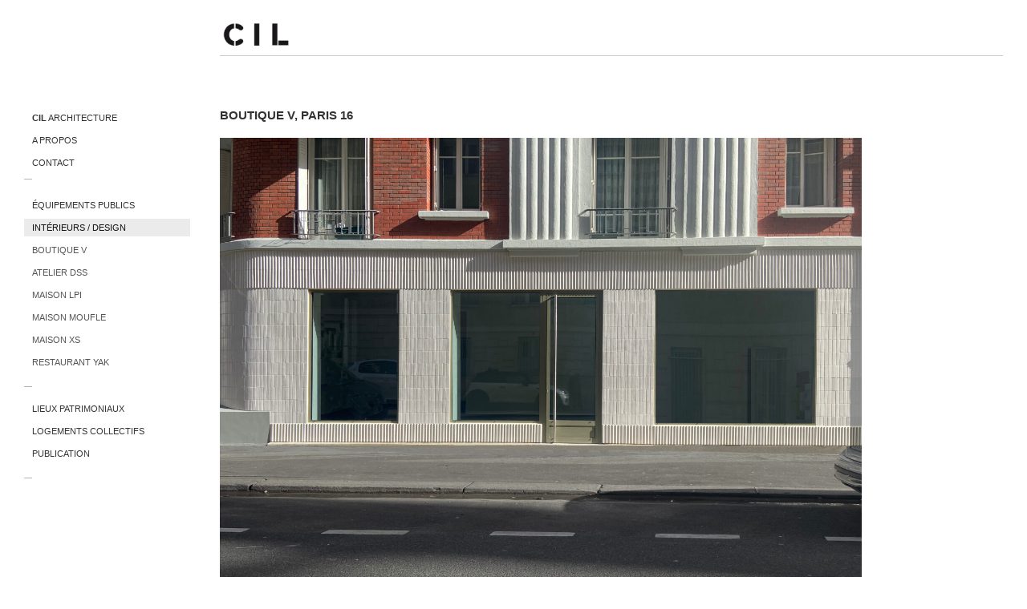

--- FILE ---
content_type: text/html; charset=UTF-8
request_url: http://cil-architecture.com/category/interieurs-design/
body_size: 11976
content:
<!DOCTYPE html PUBLIC "-//W3C//DTD XHTML 1.0 Transitional//EN" "http://www.w3.org/TR/xhtml1/DTD/xhtml1-transitional.dtd">
<!--[if IE 6]>
<html id="ie6" lang="fr-FR">
<![endif]-->
<!--[if IE 7]>
<html id="ie7" lang="fr-FR">
<![endif]-->
<!--[if IE 8]>
<html id="ie8" lang="fr-FR">
<![endif]-->
<!--[if !(IE 6) | !(IE 7) | !(IE 8)  ]><!-->
<html lang="fr-FR">
<!--<![endif]-->
<head> 
    <meta http-equiv="Content-Type" content="text/html; charset=utf-8" /> 
    <title>Intérieurs / Design Archives - cil architecture</title>
	<meta name="viewport" content="width=device-width, initial-scale=1, maximum-scale=1">  
    <!--[if lt IE 9]>
	<script src="http://cil-architecture.com/wp-content/themes/cilarchitecture/js/html5.js" type="text/javascript"></script>
	<![endif]-->
	<link rel="stylesheet" type="text/css" media="all" href="http://cil-architecture.com/wp-content/themes/cilarchitecture/style.css" />
	<link href="http://cil-architecture.com/wp-content/themes/cilarchitecture/favicon.ico" rel="shortcut icon" />
	<link rel="stylesheet" href="http://cil-architecture.com/wp-content/themes/cilarchitecture/sidr/jquery.sidr.light.css">
   	<script src="https://code.jquery.com/jquery-1.12.0.min.js"></script>
    <script src="http://cil-architecture.com/wp-content/themes/cilarchitecture/sidr/jquery.sidr.js"></script>
	<!-- Your code -->
    <script>
    $(document).ready(function () {
      	$('#simple-menu').sidr({
        timing: 'ease-in-out',
        side: 'right'
    	});      
    });
    $( window ).resize(function () {
      $.sidr('close', 'sidr');
    });
    </script>
   
<meta name='robots' content='index, follow, max-image-preview:large, max-snippet:-1, max-video-preview:-1' />

	<!-- This site is optimized with the Yoast SEO plugin v26.8 - https://yoast.com/product/yoast-seo-wordpress/ -->
	<link rel="canonical" href="http://cil-architecture.com/category/interieurs-design/" />
	<meta property="og:locale" content="fr_FR" />
	<meta property="og:type" content="article" />
	<meta property="og:title" content="Intérieurs / Design Archives - cil architecture" />
	<meta property="og:url" content="http://cil-architecture.com/category/interieurs-design/" />
	<meta property="og:site_name" content="cil architecture" />
	<meta name="twitter:card" content="summary_large_image" />
	<script type="application/ld+json" class="yoast-schema-graph">{"@context":"https://schema.org","@graph":[{"@type":"CollectionPage","@id":"http://cil-architecture.com/category/interieurs-design/","url":"http://cil-architecture.com/category/interieurs-design/","name":"Intérieurs / Design Archives - cil architecture","isPartOf":{"@id":"http://cil-architecture.com/#website"},"primaryImageOfPage":{"@id":"http://cil-architecture.com/category/interieurs-design/#primaryimage"},"image":{"@id":"http://cil-architecture.com/category/interieurs-design/#primaryimage"},"thumbnailUrl":"http://cil-architecture.com/wp-content/uploads/Shop-P_vue-0_frontale-scaled.jpg","breadcrumb":{"@id":"http://cil-architecture.com/category/interieurs-design/#breadcrumb"},"inLanguage":"fr-FR"},{"@type":"ImageObject","inLanguage":"fr-FR","@id":"http://cil-architecture.com/category/interieurs-design/#primaryimage","url":"http://cil-architecture.com/wp-content/uploads/Shop-P_vue-0_frontale-scaled.jpg","contentUrl":"http://cil-architecture.com/wp-content/uploads/Shop-P_vue-0_frontale-scaled.jpg","width":2560,"height":1800},{"@type":"BreadcrumbList","@id":"http://cil-architecture.com/category/interieurs-design/#breadcrumb","itemListElement":[{"@type":"ListItem","position":1,"name":"Accueil","item":"http://cil-architecture.com/"},{"@type":"ListItem","position":2,"name":"Intérieurs / Design"}]},{"@type":"WebSite","@id":"http://cil-architecture.com/#website","url":"http://cil-architecture.com/","name":"cil architecture","description":"","potentialAction":[{"@type":"SearchAction","target":{"@type":"EntryPoint","urlTemplate":"http://cil-architecture.com/?s={search_term_string}"},"query-input":{"@type":"PropertyValueSpecification","valueRequired":true,"valueName":"search_term_string"}}],"inLanguage":"fr-FR"}]}</script>
	<!-- / Yoast SEO plugin. -->


<link rel="alternate" type="application/rss+xml" title="cil architecture &raquo; Flux de la catégorie Intérieurs / Design" href="http://cil-architecture.com/category/interieurs-design/feed/" />
<style id='wp-img-auto-sizes-contain-inline-css' type='text/css'>
img:is([sizes=auto i],[sizes^="auto," i]){contain-intrinsic-size:3000px 1500px}
/*# sourceURL=wp-img-auto-sizes-contain-inline-css */
</style>
<style id='wp-block-library-inline-css' type='text/css'>
:root{--wp-block-synced-color:#7a00df;--wp-block-synced-color--rgb:122,0,223;--wp-bound-block-color:var(--wp-block-synced-color);--wp-editor-canvas-background:#ddd;--wp-admin-theme-color:#007cba;--wp-admin-theme-color--rgb:0,124,186;--wp-admin-theme-color-darker-10:#006ba1;--wp-admin-theme-color-darker-10--rgb:0,107,160.5;--wp-admin-theme-color-darker-20:#005a87;--wp-admin-theme-color-darker-20--rgb:0,90,135;--wp-admin-border-width-focus:2px}@media (min-resolution:192dpi){:root{--wp-admin-border-width-focus:1.5px}}.wp-element-button{cursor:pointer}:root .has-very-light-gray-background-color{background-color:#eee}:root .has-very-dark-gray-background-color{background-color:#313131}:root .has-very-light-gray-color{color:#eee}:root .has-very-dark-gray-color{color:#313131}:root .has-vivid-green-cyan-to-vivid-cyan-blue-gradient-background{background:linear-gradient(135deg,#00d084,#0693e3)}:root .has-purple-crush-gradient-background{background:linear-gradient(135deg,#34e2e4,#4721fb 50%,#ab1dfe)}:root .has-hazy-dawn-gradient-background{background:linear-gradient(135deg,#faaca8,#dad0ec)}:root .has-subdued-olive-gradient-background{background:linear-gradient(135deg,#fafae1,#67a671)}:root .has-atomic-cream-gradient-background{background:linear-gradient(135deg,#fdd79a,#004a59)}:root .has-nightshade-gradient-background{background:linear-gradient(135deg,#330968,#31cdcf)}:root .has-midnight-gradient-background{background:linear-gradient(135deg,#020381,#2874fc)}:root{--wp--preset--font-size--normal:16px;--wp--preset--font-size--huge:42px}.has-regular-font-size{font-size:1em}.has-larger-font-size{font-size:2.625em}.has-normal-font-size{font-size:var(--wp--preset--font-size--normal)}.has-huge-font-size{font-size:var(--wp--preset--font-size--huge)}.has-text-align-center{text-align:center}.has-text-align-left{text-align:left}.has-text-align-right{text-align:right}.has-fit-text{white-space:nowrap!important}#end-resizable-editor-section{display:none}.aligncenter{clear:both}.items-justified-left{justify-content:flex-start}.items-justified-center{justify-content:center}.items-justified-right{justify-content:flex-end}.items-justified-space-between{justify-content:space-between}.screen-reader-text{border:0;clip-path:inset(50%);height:1px;margin:-1px;overflow:hidden;padding:0;position:absolute;width:1px;word-wrap:normal!important}.screen-reader-text:focus{background-color:#ddd;clip-path:none;color:#444;display:block;font-size:1em;height:auto;left:5px;line-height:normal;padding:15px 23px 14px;text-decoration:none;top:5px;width:auto;z-index:100000}html :where(.has-border-color){border-style:solid}html :where([style*=border-top-color]){border-top-style:solid}html :where([style*=border-right-color]){border-right-style:solid}html :where([style*=border-bottom-color]){border-bottom-style:solid}html :where([style*=border-left-color]){border-left-style:solid}html :where([style*=border-width]){border-style:solid}html :where([style*=border-top-width]){border-top-style:solid}html :where([style*=border-right-width]){border-right-style:solid}html :where([style*=border-bottom-width]){border-bottom-style:solid}html :where([style*=border-left-width]){border-left-style:solid}html :where(img[class*=wp-image-]){height:auto;max-width:100%}:where(figure){margin:0 0 1em}html :where(.is-position-sticky){--wp-admin--admin-bar--position-offset:var(--wp-admin--admin-bar--height,0px)}@media screen and (max-width:600px){html :where(.is-position-sticky){--wp-admin--admin-bar--position-offset:0px}}

/*# sourceURL=wp-block-library-inline-css */
</style><style id='wp-block-image-inline-css' type='text/css'>
.wp-block-image>a,.wp-block-image>figure>a{display:inline-block}.wp-block-image img{box-sizing:border-box;height:auto;max-width:100%;vertical-align:bottom}@media not (prefers-reduced-motion){.wp-block-image img.hide{visibility:hidden}.wp-block-image img.show{animation:show-content-image .4s}}.wp-block-image[style*=border-radius] img,.wp-block-image[style*=border-radius]>a{border-radius:inherit}.wp-block-image.has-custom-border img{box-sizing:border-box}.wp-block-image.aligncenter{text-align:center}.wp-block-image.alignfull>a,.wp-block-image.alignwide>a{width:100%}.wp-block-image.alignfull img,.wp-block-image.alignwide img{height:auto;width:100%}.wp-block-image .aligncenter,.wp-block-image .alignleft,.wp-block-image .alignright,.wp-block-image.aligncenter,.wp-block-image.alignleft,.wp-block-image.alignright{display:table}.wp-block-image .aligncenter>figcaption,.wp-block-image .alignleft>figcaption,.wp-block-image .alignright>figcaption,.wp-block-image.aligncenter>figcaption,.wp-block-image.alignleft>figcaption,.wp-block-image.alignright>figcaption{caption-side:bottom;display:table-caption}.wp-block-image .alignleft{float:left;margin:.5em 1em .5em 0}.wp-block-image .alignright{float:right;margin:.5em 0 .5em 1em}.wp-block-image .aligncenter{margin-left:auto;margin-right:auto}.wp-block-image :where(figcaption){margin-bottom:1em;margin-top:.5em}.wp-block-image.is-style-circle-mask img{border-radius:9999px}@supports ((-webkit-mask-image:none) or (mask-image:none)) or (-webkit-mask-image:none){.wp-block-image.is-style-circle-mask img{border-radius:0;-webkit-mask-image:url('data:image/svg+xml;utf8,<svg viewBox="0 0 100 100" xmlns="http://www.w3.org/2000/svg"><circle cx="50" cy="50" r="50"/></svg>');mask-image:url('data:image/svg+xml;utf8,<svg viewBox="0 0 100 100" xmlns="http://www.w3.org/2000/svg"><circle cx="50" cy="50" r="50"/></svg>');mask-mode:alpha;-webkit-mask-position:center;mask-position:center;-webkit-mask-repeat:no-repeat;mask-repeat:no-repeat;-webkit-mask-size:contain;mask-size:contain}}:root :where(.wp-block-image.is-style-rounded img,.wp-block-image .is-style-rounded img){border-radius:9999px}.wp-block-image figure{margin:0}.wp-lightbox-container{display:flex;flex-direction:column;position:relative}.wp-lightbox-container img{cursor:zoom-in}.wp-lightbox-container img:hover+button{opacity:1}.wp-lightbox-container button{align-items:center;backdrop-filter:blur(16px) saturate(180%);background-color:#5a5a5a40;border:none;border-radius:4px;cursor:zoom-in;display:flex;height:20px;justify-content:center;opacity:0;padding:0;position:absolute;right:16px;text-align:center;top:16px;width:20px;z-index:100}@media not (prefers-reduced-motion){.wp-lightbox-container button{transition:opacity .2s ease}}.wp-lightbox-container button:focus-visible{outline:3px auto #5a5a5a40;outline:3px auto -webkit-focus-ring-color;outline-offset:3px}.wp-lightbox-container button:hover{cursor:pointer;opacity:1}.wp-lightbox-container button:focus{opacity:1}.wp-lightbox-container button:focus,.wp-lightbox-container button:hover,.wp-lightbox-container button:not(:hover):not(:active):not(.has-background){background-color:#5a5a5a40;border:none}.wp-lightbox-overlay{box-sizing:border-box;cursor:zoom-out;height:100vh;left:0;overflow:hidden;position:fixed;top:0;visibility:hidden;width:100%;z-index:100000}.wp-lightbox-overlay .close-button{align-items:center;cursor:pointer;display:flex;justify-content:center;min-height:40px;min-width:40px;padding:0;position:absolute;right:calc(env(safe-area-inset-right) + 16px);top:calc(env(safe-area-inset-top) + 16px);z-index:5000000}.wp-lightbox-overlay .close-button:focus,.wp-lightbox-overlay .close-button:hover,.wp-lightbox-overlay .close-button:not(:hover):not(:active):not(.has-background){background:none;border:none}.wp-lightbox-overlay .lightbox-image-container{height:var(--wp--lightbox-container-height);left:50%;overflow:hidden;position:absolute;top:50%;transform:translate(-50%,-50%);transform-origin:top left;width:var(--wp--lightbox-container-width);z-index:9999999999}.wp-lightbox-overlay .wp-block-image{align-items:center;box-sizing:border-box;display:flex;height:100%;justify-content:center;margin:0;position:relative;transform-origin:0 0;width:100%;z-index:3000000}.wp-lightbox-overlay .wp-block-image img{height:var(--wp--lightbox-image-height);min-height:var(--wp--lightbox-image-height);min-width:var(--wp--lightbox-image-width);width:var(--wp--lightbox-image-width)}.wp-lightbox-overlay .wp-block-image figcaption{display:none}.wp-lightbox-overlay button{background:none;border:none}.wp-lightbox-overlay .scrim{background-color:#fff;height:100%;opacity:.9;position:absolute;width:100%;z-index:2000000}.wp-lightbox-overlay.active{visibility:visible}@media not (prefers-reduced-motion){.wp-lightbox-overlay.active{animation:turn-on-visibility .25s both}.wp-lightbox-overlay.active img{animation:turn-on-visibility .35s both}.wp-lightbox-overlay.show-closing-animation:not(.active){animation:turn-off-visibility .35s both}.wp-lightbox-overlay.show-closing-animation:not(.active) img{animation:turn-off-visibility .25s both}.wp-lightbox-overlay.zoom.active{animation:none;opacity:1;visibility:visible}.wp-lightbox-overlay.zoom.active .lightbox-image-container{animation:lightbox-zoom-in .4s}.wp-lightbox-overlay.zoom.active .lightbox-image-container img{animation:none}.wp-lightbox-overlay.zoom.active .scrim{animation:turn-on-visibility .4s forwards}.wp-lightbox-overlay.zoom.show-closing-animation:not(.active){animation:none}.wp-lightbox-overlay.zoom.show-closing-animation:not(.active) .lightbox-image-container{animation:lightbox-zoom-out .4s}.wp-lightbox-overlay.zoom.show-closing-animation:not(.active) .lightbox-image-container img{animation:none}.wp-lightbox-overlay.zoom.show-closing-animation:not(.active) .scrim{animation:turn-off-visibility .4s forwards}}@keyframes show-content-image{0%{visibility:hidden}99%{visibility:hidden}to{visibility:visible}}@keyframes turn-on-visibility{0%{opacity:0}to{opacity:1}}@keyframes turn-off-visibility{0%{opacity:1;visibility:visible}99%{opacity:0;visibility:visible}to{opacity:0;visibility:hidden}}@keyframes lightbox-zoom-in{0%{transform:translate(calc((-100vw + var(--wp--lightbox-scrollbar-width))/2 + var(--wp--lightbox-initial-left-position)),calc(-50vh + var(--wp--lightbox-initial-top-position))) scale(var(--wp--lightbox-scale))}to{transform:translate(-50%,-50%) scale(1)}}@keyframes lightbox-zoom-out{0%{transform:translate(-50%,-50%) scale(1);visibility:visible}99%{visibility:visible}to{transform:translate(calc((-100vw + var(--wp--lightbox-scrollbar-width))/2 + var(--wp--lightbox-initial-left-position)),calc(-50vh + var(--wp--lightbox-initial-top-position))) scale(var(--wp--lightbox-scale));visibility:hidden}}
/*# sourceURL=http://cil-architecture.com/wp-includes/blocks/image/style.min.css */
</style>
<style id='wp-block-paragraph-inline-css' type='text/css'>
.is-small-text{font-size:.875em}.is-regular-text{font-size:1em}.is-large-text{font-size:2.25em}.is-larger-text{font-size:3em}.has-drop-cap:not(:focus):first-letter{float:left;font-size:8.4em;font-style:normal;font-weight:100;line-height:.68;margin:.05em .1em 0 0;text-transform:uppercase}body.rtl .has-drop-cap:not(:focus):first-letter{float:none;margin-left:.1em}p.has-drop-cap.has-background{overflow:hidden}:root :where(p.has-background){padding:1.25em 2.375em}:where(p.has-text-color:not(.has-link-color)) a{color:inherit}p.has-text-align-left[style*="writing-mode:vertical-lr"],p.has-text-align-right[style*="writing-mode:vertical-rl"]{rotate:180deg}
/*# sourceURL=http://cil-architecture.com/wp-includes/blocks/paragraph/style.min.css */
</style>
<style id='global-styles-inline-css' type='text/css'>
:root{--wp--preset--aspect-ratio--square: 1;--wp--preset--aspect-ratio--4-3: 4/3;--wp--preset--aspect-ratio--3-4: 3/4;--wp--preset--aspect-ratio--3-2: 3/2;--wp--preset--aspect-ratio--2-3: 2/3;--wp--preset--aspect-ratio--16-9: 16/9;--wp--preset--aspect-ratio--9-16: 9/16;--wp--preset--color--black: #000000;--wp--preset--color--cyan-bluish-gray: #abb8c3;--wp--preset--color--white: #ffffff;--wp--preset--color--pale-pink: #f78da7;--wp--preset--color--vivid-red: #cf2e2e;--wp--preset--color--luminous-vivid-orange: #ff6900;--wp--preset--color--luminous-vivid-amber: #fcb900;--wp--preset--color--light-green-cyan: #7bdcb5;--wp--preset--color--vivid-green-cyan: #00d084;--wp--preset--color--pale-cyan-blue: #8ed1fc;--wp--preset--color--vivid-cyan-blue: #0693e3;--wp--preset--color--vivid-purple: #9b51e0;--wp--preset--gradient--vivid-cyan-blue-to-vivid-purple: linear-gradient(135deg,rgb(6,147,227) 0%,rgb(155,81,224) 100%);--wp--preset--gradient--light-green-cyan-to-vivid-green-cyan: linear-gradient(135deg,rgb(122,220,180) 0%,rgb(0,208,130) 100%);--wp--preset--gradient--luminous-vivid-amber-to-luminous-vivid-orange: linear-gradient(135deg,rgb(252,185,0) 0%,rgb(255,105,0) 100%);--wp--preset--gradient--luminous-vivid-orange-to-vivid-red: linear-gradient(135deg,rgb(255,105,0) 0%,rgb(207,46,46) 100%);--wp--preset--gradient--very-light-gray-to-cyan-bluish-gray: linear-gradient(135deg,rgb(238,238,238) 0%,rgb(169,184,195) 100%);--wp--preset--gradient--cool-to-warm-spectrum: linear-gradient(135deg,rgb(74,234,220) 0%,rgb(151,120,209) 20%,rgb(207,42,186) 40%,rgb(238,44,130) 60%,rgb(251,105,98) 80%,rgb(254,248,76) 100%);--wp--preset--gradient--blush-light-purple: linear-gradient(135deg,rgb(255,206,236) 0%,rgb(152,150,240) 100%);--wp--preset--gradient--blush-bordeaux: linear-gradient(135deg,rgb(254,205,165) 0%,rgb(254,45,45) 50%,rgb(107,0,62) 100%);--wp--preset--gradient--luminous-dusk: linear-gradient(135deg,rgb(255,203,112) 0%,rgb(199,81,192) 50%,rgb(65,88,208) 100%);--wp--preset--gradient--pale-ocean: linear-gradient(135deg,rgb(255,245,203) 0%,rgb(182,227,212) 50%,rgb(51,167,181) 100%);--wp--preset--gradient--electric-grass: linear-gradient(135deg,rgb(202,248,128) 0%,rgb(113,206,126) 100%);--wp--preset--gradient--midnight: linear-gradient(135deg,rgb(2,3,129) 0%,rgb(40,116,252) 100%);--wp--preset--font-size--small: 13px;--wp--preset--font-size--medium: 20px;--wp--preset--font-size--large: 36px;--wp--preset--font-size--x-large: 42px;--wp--preset--spacing--20: 0.44rem;--wp--preset--spacing--30: 0.67rem;--wp--preset--spacing--40: 1rem;--wp--preset--spacing--50: 1.5rem;--wp--preset--spacing--60: 2.25rem;--wp--preset--spacing--70: 3.38rem;--wp--preset--spacing--80: 5.06rem;--wp--preset--shadow--natural: 6px 6px 9px rgba(0, 0, 0, 0.2);--wp--preset--shadow--deep: 12px 12px 50px rgba(0, 0, 0, 0.4);--wp--preset--shadow--sharp: 6px 6px 0px rgba(0, 0, 0, 0.2);--wp--preset--shadow--outlined: 6px 6px 0px -3px rgb(255, 255, 255), 6px 6px rgb(0, 0, 0);--wp--preset--shadow--crisp: 6px 6px 0px rgb(0, 0, 0);}:where(.is-layout-flex){gap: 0.5em;}:where(.is-layout-grid){gap: 0.5em;}body .is-layout-flex{display: flex;}.is-layout-flex{flex-wrap: wrap;align-items: center;}.is-layout-flex > :is(*, div){margin: 0;}body .is-layout-grid{display: grid;}.is-layout-grid > :is(*, div){margin: 0;}:where(.wp-block-columns.is-layout-flex){gap: 2em;}:where(.wp-block-columns.is-layout-grid){gap: 2em;}:where(.wp-block-post-template.is-layout-flex){gap: 1.25em;}:where(.wp-block-post-template.is-layout-grid){gap: 1.25em;}.has-black-color{color: var(--wp--preset--color--black) !important;}.has-cyan-bluish-gray-color{color: var(--wp--preset--color--cyan-bluish-gray) !important;}.has-white-color{color: var(--wp--preset--color--white) !important;}.has-pale-pink-color{color: var(--wp--preset--color--pale-pink) !important;}.has-vivid-red-color{color: var(--wp--preset--color--vivid-red) !important;}.has-luminous-vivid-orange-color{color: var(--wp--preset--color--luminous-vivid-orange) !important;}.has-luminous-vivid-amber-color{color: var(--wp--preset--color--luminous-vivid-amber) !important;}.has-light-green-cyan-color{color: var(--wp--preset--color--light-green-cyan) !important;}.has-vivid-green-cyan-color{color: var(--wp--preset--color--vivid-green-cyan) !important;}.has-pale-cyan-blue-color{color: var(--wp--preset--color--pale-cyan-blue) !important;}.has-vivid-cyan-blue-color{color: var(--wp--preset--color--vivid-cyan-blue) !important;}.has-vivid-purple-color{color: var(--wp--preset--color--vivid-purple) !important;}.has-black-background-color{background-color: var(--wp--preset--color--black) !important;}.has-cyan-bluish-gray-background-color{background-color: var(--wp--preset--color--cyan-bluish-gray) !important;}.has-white-background-color{background-color: var(--wp--preset--color--white) !important;}.has-pale-pink-background-color{background-color: var(--wp--preset--color--pale-pink) !important;}.has-vivid-red-background-color{background-color: var(--wp--preset--color--vivid-red) !important;}.has-luminous-vivid-orange-background-color{background-color: var(--wp--preset--color--luminous-vivid-orange) !important;}.has-luminous-vivid-amber-background-color{background-color: var(--wp--preset--color--luminous-vivid-amber) !important;}.has-light-green-cyan-background-color{background-color: var(--wp--preset--color--light-green-cyan) !important;}.has-vivid-green-cyan-background-color{background-color: var(--wp--preset--color--vivid-green-cyan) !important;}.has-pale-cyan-blue-background-color{background-color: var(--wp--preset--color--pale-cyan-blue) !important;}.has-vivid-cyan-blue-background-color{background-color: var(--wp--preset--color--vivid-cyan-blue) !important;}.has-vivid-purple-background-color{background-color: var(--wp--preset--color--vivid-purple) !important;}.has-black-border-color{border-color: var(--wp--preset--color--black) !important;}.has-cyan-bluish-gray-border-color{border-color: var(--wp--preset--color--cyan-bluish-gray) !important;}.has-white-border-color{border-color: var(--wp--preset--color--white) !important;}.has-pale-pink-border-color{border-color: var(--wp--preset--color--pale-pink) !important;}.has-vivid-red-border-color{border-color: var(--wp--preset--color--vivid-red) !important;}.has-luminous-vivid-orange-border-color{border-color: var(--wp--preset--color--luminous-vivid-orange) !important;}.has-luminous-vivid-amber-border-color{border-color: var(--wp--preset--color--luminous-vivid-amber) !important;}.has-light-green-cyan-border-color{border-color: var(--wp--preset--color--light-green-cyan) !important;}.has-vivid-green-cyan-border-color{border-color: var(--wp--preset--color--vivid-green-cyan) !important;}.has-pale-cyan-blue-border-color{border-color: var(--wp--preset--color--pale-cyan-blue) !important;}.has-vivid-cyan-blue-border-color{border-color: var(--wp--preset--color--vivid-cyan-blue) !important;}.has-vivid-purple-border-color{border-color: var(--wp--preset--color--vivid-purple) !important;}.has-vivid-cyan-blue-to-vivid-purple-gradient-background{background: var(--wp--preset--gradient--vivid-cyan-blue-to-vivid-purple) !important;}.has-light-green-cyan-to-vivid-green-cyan-gradient-background{background: var(--wp--preset--gradient--light-green-cyan-to-vivid-green-cyan) !important;}.has-luminous-vivid-amber-to-luminous-vivid-orange-gradient-background{background: var(--wp--preset--gradient--luminous-vivid-amber-to-luminous-vivid-orange) !important;}.has-luminous-vivid-orange-to-vivid-red-gradient-background{background: var(--wp--preset--gradient--luminous-vivid-orange-to-vivid-red) !important;}.has-very-light-gray-to-cyan-bluish-gray-gradient-background{background: var(--wp--preset--gradient--very-light-gray-to-cyan-bluish-gray) !important;}.has-cool-to-warm-spectrum-gradient-background{background: var(--wp--preset--gradient--cool-to-warm-spectrum) !important;}.has-blush-light-purple-gradient-background{background: var(--wp--preset--gradient--blush-light-purple) !important;}.has-blush-bordeaux-gradient-background{background: var(--wp--preset--gradient--blush-bordeaux) !important;}.has-luminous-dusk-gradient-background{background: var(--wp--preset--gradient--luminous-dusk) !important;}.has-pale-ocean-gradient-background{background: var(--wp--preset--gradient--pale-ocean) !important;}.has-electric-grass-gradient-background{background: var(--wp--preset--gradient--electric-grass) !important;}.has-midnight-gradient-background{background: var(--wp--preset--gradient--midnight) !important;}.has-small-font-size{font-size: var(--wp--preset--font-size--small) !important;}.has-medium-font-size{font-size: var(--wp--preset--font-size--medium) !important;}.has-large-font-size{font-size: var(--wp--preset--font-size--large) !important;}.has-x-large-font-size{font-size: var(--wp--preset--font-size--x-large) !important;}
/*# sourceURL=global-styles-inline-css */
</style>

<style id='classic-theme-styles-inline-css' type='text/css'>
/*! This file is auto-generated */
.wp-block-button__link{color:#fff;background-color:#32373c;border-radius:9999px;box-shadow:none;text-decoration:none;padding:calc(.667em + 2px) calc(1.333em + 2px);font-size:1.125em}.wp-block-file__button{background:#32373c;color:#fff;text-decoration:none}
/*# sourceURL=/wp-includes/css/classic-themes.min.css */
</style>
<link rel="https://api.w.org/" href="http://cil-architecture.com/wp-json/" /><link rel="alternate" title="JSON" type="application/json" href="http://cil-architecture.com/wp-json/wp/v2/categories/8" /><link rel="EditURI" type="application/rsd+xml" title="RSD" href="http://cil-architecture.com/xmlrpc.php?rsd" />
<meta name="generator" content="WordPress 6.9" />
		<style type="text/css" id="wp-custom-css">
			

#header .logo a { 
    background-size: auto 35px;}

#header {
    padding: 25px 0 65px 0; }
 

.entry-content { 
		line-height: 1.3; }


@media only screen and (max-width: 500px)
{

}

@media only screen and (max-width: 1140px) {
	
#header .logo a {
    background-size: auto 28px;
}
	
ul.nav li > a {
    font-size: 14px; }	
	
ul.nav li ul li > a {
    font-size: 13px; }
	
body, h1  {
    font-size: 90%; }
	
	#content-listing h2 {
    font-size: 15px; 
		padding-left: 5%;
		padding-right: 5% }
	
#content-listing .post img,
#content-listing .post a:hover img
	{
    display: block;
    width: 100%;
    height: auto;
    padding-left: 8%;
    padding-right: 8%;
    padding-top: 8%;
}
	
 

		</style>
		
</head> 
 
<body class="archive category category-interieurs-design category-8 wp-theme-cilarchitecture">
	
	<div id="wrapper">  
		
		<div id="wrappad"> 
    
    	<!-- HEADER START --> 
		<div id="header"> 
        	<div class="inner">

        			
        			<div class="logo"> 
                    	<a href="http://cil-architecture.com" class="logocil"></a>
                	</div>
                	
                	<div class="header_menu">
                		<div id="menu-pad">			
                            <a id="simple-menu" class="menu-button logocil" href="#sidr"></a>	
                        </div>
					</div>	
                  <div class="clear"></div>        
            </div><!-- .inner end -->
            <div class="clear"></div>   
        </div><!-- #header end --> 
        <!-- HEADER END -->      
         <!-- MAIN CONTENT START --> 
        <div id="main"> 
        		
        		<!-- Content Start --> 		
				<div id="content" class="content post-1984"> 
											 
							
                    			

<div id="post" class="post-content post-1984 post type-post status-publish format-standard has-post-thumbnail hentry category-interieurs-design">  
             	                     
            <div class="entry-header">
                <h1 class="entry-title"><a href="http://cil-architecture.com/boutique-v-paris-16/">BOUTIQUE V, PARIS 16</a></h1>                        
            </div><!-- .entry-header --> 
            <div class="entry-content">            	
				<p><img fetchpriority="high" decoding="async" class="alignnone size-full wp-image-1986" src="http://cil-architecture.com/wp-content/uploads/Shop-P_vue-0_frontale-scaled.jpg" alt="" width="2560" height="1800" srcset="http://cil-architecture.com/wp-content/uploads/Shop-P_vue-0_frontale-scaled.jpg 2560w, http://cil-architecture.com/wp-content/uploads/Shop-P_vue-0_frontale-300x211.jpg 300w, http://cil-architecture.com/wp-content/uploads/Shop-P_vue-0_frontale-1000x703.jpg 1000w, http://cil-architecture.com/wp-content/uploads/Shop-P_vue-0_frontale-768x540.jpg 768w, http://cil-architecture.com/wp-content/uploads/Shop-P_vue-0_frontale-1536x1080.jpg 1536w, http://cil-architecture.com/wp-content/uploads/Shop-P_vue-0_frontale-2048x1440.jpg 2048w" sizes="(max-width: 2560px) 100vw, 2560px" /></p>
<p>&nbsp;</p>
<p>&nbsp;</p>
<p><img decoding="async" class="alignnone size-full wp-image-1985" src="http://cil-architecture.com/wp-content/uploads/Shop-P_vue-2-scaled.jpg" alt="" width="1961" height="2560" srcset="http://cil-architecture.com/wp-content/uploads/Shop-P_vue-2-scaled.jpg 1961w, http://cil-architecture.com/wp-content/uploads/Shop-P_vue-2-230x300.jpg 230w, http://cil-architecture.com/wp-content/uploads/Shop-P_vue-2-1000x1306.jpg 1000w, http://cil-architecture.com/wp-content/uploads/Shop-P_vue-2-768x1003.jpg 768w, http://cil-architecture.com/wp-content/uploads/Shop-P_vue-2-1177x1536.jpg 1177w, http://cil-architecture.com/wp-content/uploads/Shop-P_vue-2-1569x2048.jpg 1569w" sizes="(max-width: 1961px) 100vw, 1961px" /></p>
<p>&nbsp;</p>
<p>&nbsp;</p>
<p><img decoding="async" class="alignnone size-full wp-image-1987" src="http://cil-architecture.com/wp-content/uploads/Shop-P_vue-4.jpg" alt="" width="972" height="1224" srcset="http://cil-architecture.com/wp-content/uploads/Shop-P_vue-4.jpg 972w, http://cil-architecture.com/wp-content/uploads/Shop-P_vue-4-238x300.jpg 238w, http://cil-architecture.com/wp-content/uploads/Shop-P_vue-4-768x967.jpg 768w" sizes="(max-width: 972px) 100vw, 972px" /></p>
<p>&nbsp;</p>
<p><img loading="lazy" decoding="async" class="alignnone size-full wp-image-1988" src="http://cil-architecture.com/wp-content/uploads/Shop-P_vue-3-scaled.jpg" alt="" width="1863" height="2560" srcset="http://cil-architecture.com/wp-content/uploads/Shop-P_vue-3-scaled.jpg 1863w, http://cil-architecture.com/wp-content/uploads/Shop-P_vue-3-218x300.jpg 218w, http://cil-architecture.com/wp-content/uploads/Shop-P_vue-3-1000x1374.jpg 1000w, http://cil-architecture.com/wp-content/uploads/Shop-P_vue-3-768x1055.jpg 768w, http://cil-architecture.com/wp-content/uploads/Shop-P_vue-3-1118x1536.jpg 1118w, http://cil-architecture.com/wp-content/uploads/Shop-P_vue-3-1491x2048.jpg 1491w" sizes="auto, (max-width: 1863px) 100vw, 1863px" /></p>
	
			</div><!-- .entry-content -->
			 <div class="entry-meta">
							</div><!-- .entry-meta -->
			
</div>




							
                    			

<div id="post" class="post-content post-1109 post type-post status-publish format-standard has-post-thumbnail hentry category-interieurs-design category-lieux-patrimoniaux">  
             	                     
            <div class="entry-header">
                <h1 class="entry-title"><a href="http://cil-architecture.com/atelier-ds/">ATELIER DS</a></h1>                        
            </div><!-- .entry-header --> 
            <div class="entry-content">            	
				


<figure class="wp-block-image"><img loading="lazy" decoding="async" width="1000" height="665" class="wp-image-1110" src="http://cil-architecture.com/wp-content/uploads/CIL_Denain_collage-1000x665.jpg" alt="" srcset="http://cil-architecture.com/wp-content/uploads/CIL_Denain_collage-1000x665.jpg 1000w, http://cil-architecture.com/wp-content/uploads/CIL_Denain_collage-300x199.jpg 300w, http://cil-architecture.com/wp-content/uploads/CIL_Denain_collage-768x510.jpg 768w, http://cil-architecture.com/wp-content/uploads/CIL_Denain_collage.jpg 2000w" sizes="auto, (max-width: 1000px) 100vw, 1000px" />
<figcaption><br /><br /></figcaption>
<figcaption></figcaption>
</figure>



<figure class="wp-block-image"><img loading="lazy" decoding="async" width="1000" height="1060" class="wp-image-1111" src="http://cil-architecture.com/wp-content/uploads/CIL_Denain-plan-et-elevation-2-1000x1060.jpg" alt="" srcset="http://cil-architecture.com/wp-content/uploads/CIL_Denain-plan-et-elevation-2-1000x1060.jpg 1000w, http://cil-architecture.com/wp-content/uploads/CIL_Denain-plan-et-elevation-2-283x300.jpg 283w, http://cil-architecture.com/wp-content/uploads/CIL_Denain-plan-et-elevation-2-768x814.jpg 768w, http://cil-architecture.com/wp-content/uploads/CIL_Denain-plan-et-elevation-2.jpg 2000w" sizes="auto, (max-width: 1000px) 100vw, 1000px" /></figure>
<p>&nbsp;</p>





<p>Transformation de bâtiment et d&rsquo;un pigeonnier pour créer un atelier et un espace de vie flexible pouvant s&rsquo;ouvrir en totalité sur la jardin</p>



<p>&#8230;..</p>
	
			</div><!-- .entry-content -->
			 <div class="entry-meta">
							</div><!-- .entry-meta -->
			
</div>




							
                    			

<div id="post" class="post-content post-996 post type-post status-publish format-standard has-post-thumbnail hentry category-interieurs-design">  
             	                     
            <div class="entry-header">
                <h1 class="entry-title"><a href="http://cil-architecture.com/maison-lpi-a-vincennes/">MAISON LPI, à Vincennes</a></h1>                        
            </div><!-- .entry-header --> 
            <div class="entry-content">            	
				<p>Construction d&rsquo;une extension vitrée sur le jardin et d&rsquo;un atelier</p>
<p><img loading="lazy" decoding="async" class="alignnone size-full wp-image-997" src="http://cil-architecture.com/wp-content/uploads/LPI_vue-aerienne.jpg" alt="" width="2000" height="1319" srcset="http://cil-architecture.com/wp-content/uploads/LPI_vue-aerienne.jpg 2000w, http://cil-architecture.com/wp-content/uploads/LPI_vue-aerienne-300x198.jpg 300w, http://cil-architecture.com/wp-content/uploads/LPI_vue-aerienne-768x506.jpg 768w, http://cil-architecture.com/wp-content/uploads/LPI_vue-aerienne-1000x660.jpg 1000w" sizes="auto, (max-width: 2000px) 100vw, 2000px" /></p>
<p>&nbsp;</p>
<p><img loading="lazy" decoding="async" class="alignnone size-full wp-image-998" src="http://cil-architecture.com/wp-content/uploads/LPI_dessins.jpg" alt="" width="2000" height="494" srcset="http://cil-architecture.com/wp-content/uploads/LPI_dessins.jpg 2000w, http://cil-architecture.com/wp-content/uploads/LPI_dessins-300x74.jpg 300w, http://cil-architecture.com/wp-content/uploads/LPI_dessins-768x190.jpg 768w, http://cil-architecture.com/wp-content/uploads/LPI_dessins-1000x247.jpg 1000w" sizes="auto, (max-width: 2000px) 100vw, 2000px" /></p>
<p>&nbsp;</p>
<p><img loading="lazy" decoding="async" class="alignnone size-full wp-image-999" src="http://cil-architecture.com/wp-content/uploads/LPI_maquette.jpg" alt="" width="2000" height="1179" srcset="http://cil-architecture.com/wp-content/uploads/LPI_maquette.jpg 2000w, http://cil-architecture.com/wp-content/uploads/LPI_maquette-300x177.jpg 300w, http://cil-architecture.com/wp-content/uploads/LPI_maquette-768x453.jpg 768w, http://cil-architecture.com/wp-content/uploads/LPI_maquette-1000x590.jpg 1000w" sizes="auto, (max-width: 2000px) 100vw, 2000px" /></p>
<p>&nbsp;</p>
<p><img loading="lazy" decoding="async" class="alignnone wp-image-1000" src="http://cil-architecture.com/wp-content/uploads/LPI_charpente-métal.jpg" alt="" width="611" height="493" srcset="http://cil-architecture.com/wp-content/uploads/LPI_charpente-métal.jpg 853w, http://cil-architecture.com/wp-content/uploads/LPI_charpente-métal-300x242.jpg 300w, http://cil-architecture.com/wp-content/uploads/LPI_charpente-métal-768x620.jpg 768w" sizes="auto, (max-width: 611px) 100vw, 611px" /></p>
<p>&nbsp;</p>
<p>&#8230;&#8230;&#8230;.</p>
	
			</div><!-- .entry-content -->
			 <div class="entry-meta">
							</div><!-- .entry-meta -->
			
</div>




							
                    			

<div id="post" class="post-content post-40 post type-post status-publish format-standard has-post-thumbnail hentry category-interieurs-design">  
             	                     
            <div class="entry-header">
                <h1 class="entry-title"><a href="http://cil-architecture.com/maison-crespelle-paris-11/">Maison M, Paris</a></h1>                        
            </div><!-- .entry-header --> 
            <div class="entry-content">            	
				<p>Création d’une maison en rez-de-chaussée organisée autour d’un patio ouvert à Paris</p>
<p><img loading="lazy" decoding="async" class="alignnone size-full wp-image-289" src="http://cil-architecture.com/wp-content/uploads/Mouffle_photo-21.jpg" alt="Mouffle_photo 2" width="500" height="746" srcset="http://cil-architecture.com/wp-content/uploads/Mouffle_photo-21.jpg 500w, http://cil-architecture.com/wp-content/uploads/Mouffle_photo-21-201x300.jpg 201w" sizes="auto, (max-width: 500px) 100vw, 500px" /></p>
<p>.</p>
<p><img loading="lazy" decoding="async" class="alignnone size-full wp-image-291" src="http://cil-architecture.com/wp-content/uploads/Moufle_photo-31.jpg" alt="Moufle_photo 3" width="500" height="744" srcset="http://cil-architecture.com/wp-content/uploads/Moufle_photo-31.jpg 500w, http://cil-architecture.com/wp-content/uploads/Moufle_photo-31-202x300.jpg 202w" sizes="auto, (max-width: 500px) 100vw, 500px" /></p>
<p>.</p>
<p><img loading="lazy" decoding="async" class="alignnone size-full wp-image-292" src="http://cil-architecture.com/wp-content/uploads/Moufle_photo-4.jpg" alt="Moufle_photo 4" width="500" height="363" srcset="http://cil-architecture.com/wp-content/uploads/Moufle_photo-4.jpg 500w, http://cil-architecture.com/wp-content/uploads/Moufle_photo-4-300x218.jpg 300w" sizes="auto, (max-width: 500px) 100vw, 500px" /></p>
<p>.</p>
<p><em>CLIENT : privé / BET : ADLCE structure</em></p>
<p><em>Localisation : Paris 11 ème / Budget : 150 000 € </em></p>
<p><em>Le projet consiste en la transformation du rez-de-chaussée d’une maison comprenant un local commercial sur rue en un appartement de 5 pièces organisé autour d’un jardin intérieur.</em></p>
<p><em>Initialement le plan était composé de 4 espaces indéfinis et peu éclairés commandés l’un part l’autre. La circulation était fermée, peu agréable et il en résultait une indétermination des différents espaces.</em></p>
<p><em>Le projet consiste donc dans un premier temps à ouvrir les espaces entre eux et à créer une circulation fluide entre les différentes parties.</em><br />
<em> Ensuite le jardin intérieur et les ouvertures de baies apportent lumière et transparences entre les pièces Une salle d’eau voûtée est crée au sous-sol pour permettre un aménagement plus confortable du rez-de-chaussée.</em><br />
<em> Sont ainsi créés des espaces ouverts et lumineux qui ouvrent le regard vers des directions multiples.</em></p>
<p>&#8230;&#8230;&#8230;.</p>
	
			</div><!-- .entry-content -->
			 <div class="entry-meta">
							</div><!-- .entry-meta -->
			
</div>




							
                    			

<div id="post" class="post-content post-214 post type-post status-publish format-standard hentry category-interieurs-design">  
             	                     
            <div class="entry-header">
                <h1 class="entry-title"><a href="http://cil-architecture.com/maison-petit/">MAISON XS, ILE DE FRANCE</a></h1>                        
            </div><!-- .entry-header --> 
            <div class="entry-content">            	
				<p>Construction d’une maison individuelle sur une parcelle en lanière de 3.8 m de largeur et 13 m de longueur.</p>
<p>&nbsp;</p>
<p><img loading="lazy" decoding="async" class="alignnone size-large wp-image-977" src="http://cil-architecture.com/wp-content/uploads/XS_vue-1-1000x600.jpg" alt="" width="1000" height="600" srcset="http://cil-architecture.com/wp-content/uploads/XS_vue-1-1000x600.jpg 1000w, http://cil-architecture.com/wp-content/uploads/XS_vue-1-300x180.jpg 300w, http://cil-architecture.com/wp-content/uploads/XS_vue-1-768x460.jpg 768w, http://cil-architecture.com/wp-content/uploads/XS_vue-1.jpg 2000w" sizes="auto, (max-width: 1000px) 100vw, 1000px" /></p>
<p>&nbsp;</p>
<p><img loading="lazy" decoding="async" class="alignnone size-large wp-image-978" src="http://cil-architecture.com/wp-content/uploads/XS_vue-2-1000x642.jpg" alt="" width="1000" height="642" srcset="http://cil-architecture.com/wp-content/uploads/XS_vue-2-1000x642.jpg 1000w, http://cil-architecture.com/wp-content/uploads/XS_vue-2-300x192.jpg 300w, http://cil-architecture.com/wp-content/uploads/XS_vue-2-768x493.jpg 768w, http://cil-architecture.com/wp-content/uploads/XS_vue-2.jpg 2000w" sizes="auto, (max-width: 1000px) 100vw, 1000px" /></p>
<p>&nbsp;</p>
<p><img loading="lazy" decoding="async" class="alignnone size-full wp-image-979" src="http://cil-architecture.com/wp-content/uploads/XS_vue-3.jpg" alt="" width="2000" height="1295" srcset="http://cil-architecture.com/wp-content/uploads/XS_vue-3.jpg 2000w, http://cil-architecture.com/wp-content/uploads/XS_vue-3-300x194.jpg 300w, http://cil-architecture.com/wp-content/uploads/XS_vue-3-768x497.jpg 768w, http://cil-architecture.com/wp-content/uploads/XS_vue-3-1000x648.jpg 1000w" sizes="auto, (max-width: 2000px) 100vw, 2000px" /></p>
<p>&nbsp;</p>
<p><img loading="lazy" decoding="async" class="alignnone size-full wp-image-980" src="http://cil-architecture.com/wp-content/uploads/XS_vue-4.jpg" alt="" width="2000" height="1350" srcset="http://cil-architecture.com/wp-content/uploads/XS_vue-4.jpg 2000w, http://cil-architecture.com/wp-content/uploads/XS_vue-4-300x203.jpg 300w, http://cil-architecture.com/wp-content/uploads/XS_vue-4-768x518.jpg 768w, http://cil-architecture.com/wp-content/uploads/XS_vue-4-1000x675.jpg 1000w" sizes="auto, (max-width: 2000px) 100vw, 2000px" /></p>
<p>&nbsp;</p>
<p><img loading="lazy" decoding="async" class="alignnone size-full wp-image-981" src="http://cil-architecture.com/wp-content/uploads/XS_vue-5.jpg" alt="" width="2000" height="1400" srcset="http://cil-architecture.com/wp-content/uploads/XS_vue-5.jpg 2000w, http://cil-architecture.com/wp-content/uploads/XS_vue-5-300x210.jpg 300w, http://cil-architecture.com/wp-content/uploads/XS_vue-5-768x538.jpg 768w, http://cil-architecture.com/wp-content/uploads/XS_vue-5-1000x700.jpg 1000w" sizes="auto, (max-width: 2000px) 100vw, 2000px" /></p>
<p>&nbsp;</p>
<p>Maître d’ouvrage : privé<br />
Maîtrise d’oeuvre : CIL ARCHITECTURE<br />
BET : ADLCE Structure<br />
Surface : 120 m2 SHON<br />
Budget : 120 000 000 €.HT</p>
<p>La parcelle de la maison <b>XS</b> présente une dimension de 3.80 m de largeur et 13 m de longueur entre deux pignons existants. Sur le pignon mitoyen ouest la vue de la fenêtre doit être maintenue.  De plus la zone est inondable et la construction devra être sur-élevée. C’est donc une parcelle en lanière, très contrainte, dont la façade d’entrée s’ouvre sur un canal et la parc plus au sud.</p>
<p>Le programme prévoit la construction d’une petite maison de 2 pièces et d’un parking.</p>
<p>Sans a-priori formel, l’espace de la maison s’adapte et se déforme en fonction des contraintes latérales et du besoin de s’ouvrir au maximum sur la vue et la lumière. Il en résulte une enveloppe surprenante de la forme d’une double entonnoir et crevée d’un puit de lumière.</p>
<p>&#8230;&#8230;&#8230;.</p>
	
			</div><!-- .entry-content -->
			 <div class="entry-meta">
							</div><!-- .entry-meta -->
			
</div>




							
                    			

<div id="post" class="post-content post-26 post type-post status-publish format-standard has-post-thumbnail hentry category-interieurs-design tag-cil-architecture tag-pleat-please tag-restaurant">  
             	                     
            <div class="entry-header">
                <h1 class="entry-title"><a href="http://cil-architecture.com/restaurant-yak/">RESTAURANT YAK, Paris 3 ème</a></h1>                        
            </div><!-- .entry-header --> 
            <div class="entry-content">            	
				<p>Création d’une terrasse fermée et réaménagement d’un restaurant à Paris 3ème.</p>
<p><img loading="lazy" decoding="async" class="alignnone size-full wp-image-985" src="http://cil-architecture.com/wp-content/uploads/YAK_vue-1.jpg" alt="" width="2000" height="1333" srcset="http://cil-architecture.com/wp-content/uploads/YAK_vue-1.jpg 2000w, http://cil-architecture.com/wp-content/uploads/YAK_vue-1-300x200.jpg 300w, http://cil-architecture.com/wp-content/uploads/YAK_vue-1-768x512.jpg 768w, http://cil-architecture.com/wp-content/uploads/YAK_vue-1-1000x667.jpg 1000w" sizes="auto, (max-width: 2000px) 100vw, 2000px" /></p>
<p>&nbsp;</p>
<p><img loading="lazy" decoding="async" class="alignnone size-full wp-image-986" src="http://cil-architecture.com/wp-content/uploads/YAK_vue-2.jpg" alt="" width="2000" height="2969" srcset="http://cil-architecture.com/wp-content/uploads/YAK_vue-2.jpg 2000w, http://cil-architecture.com/wp-content/uploads/YAK_vue-2-202x300.jpg 202w, http://cil-architecture.com/wp-content/uploads/YAK_vue-2-768x1140.jpg 768w, http://cil-architecture.com/wp-content/uploads/YAK_vue-2-1000x1485.jpg 1000w" sizes="auto, (max-width: 2000px) 100vw, 2000px" /></p>
<p>&nbsp;</p>
<p><img loading="lazy" decoding="async" class="alignnone size-full wp-image-987" src="http://cil-architecture.com/wp-content/uploads/YAK_vue-3.jpg" alt="" width="2000" height="3000" srcset="http://cil-architecture.com/wp-content/uploads/YAK_vue-3.jpg 2000w, http://cil-architecture.com/wp-content/uploads/YAK_vue-3-200x300.jpg 200w, http://cil-architecture.com/wp-content/uploads/YAK_vue-3-768x1152.jpg 768w, http://cil-architecture.com/wp-content/uploads/YAK_vue-3-1000x1500.jpg 1000w" sizes="auto, (max-width: 2000px) 100vw, 2000px" /></p>
<p>&nbsp;</p>
<p><img loading="lazy" decoding="async" class="alignnone size-full wp-image-988" src="http://cil-architecture.com/wp-content/uploads/YAK_vue-4.jpg" alt="" width="2000" height="2204" srcset="http://cil-architecture.com/wp-content/uploads/YAK_vue-4.jpg 2000w, http://cil-architecture.com/wp-content/uploads/YAK_vue-4-272x300.jpg 272w, http://cil-architecture.com/wp-content/uploads/YAK_vue-4-768x846.jpg 768w, http://cil-architecture.com/wp-content/uploads/YAK_vue-4-1000x1102.jpg 1000w" sizes="auto, (max-width: 2000px) 100vw, 2000px" /></p>
<p>Client privé / projet réalisé</p>
<p>La terrasse se présente sous la forme simple d’une structure cubique vitrée sur la rue et surmontée par une toiture en pente douce. Les parois vitrées sont doublées sur leurs faces intérieures par des brise-soleil qui protègent de la chaleur et protège <a style="text-decoration: none; color: inherit !important;" title="Clichyturkcosbars" href="https://clichyturkcosbars.wordpress.com">l’intimité du</a> restaurant.</p>
<p>Les Brise-soleil intérieurs sont réalisés en toile plastique micro-perforée pliée à la manière d’un papier d’origami. Les irrégularités du pliage liées à la réalisation artisanale des rideaux créent un motif variable qui contraste avec la géométrie de la structure.</p>
	
			</div><!-- .entry-content -->
			 <div class="entry-meta">
							</div><!-- .entry-meta -->
			
</div>




							       			
       				<nav id="navig">
                                <!-- now show the paging links -->
                      
                                                       
                     <div style="clear: both;"></div>  
                </nav><!-- #nav-above -->
       			
       			
       			</div>
    	
    	
    					<!-- Sidebar Start --> 
		<div id="sidebar"> 
				
			<div id="menu"> 
                   
                    <ul class="nav menu1">   	
                    
                    		<li class="page_home"><a href="http://cil-architecture.com"><strong>Cil</strong> ARCHITECTURE</a></li>
                            <li class="page_item page-item-6"><a href="http://cil-architecture.com/lagence/">A PROPOS</a></li>
<li class="page_item page-item-8"><a href="http://cil-architecture.com/contact/">Contact</a></li>
 
                                                                 
                    </ul>                     

                 
                    <ul class="nav menu2"> 
                    
                    	  							
  			<li class="cat_item"><a href="http://cil-architecture.com/category/equipements-publics/" >Équipements publics</a>  							
  								<ul class="children">
  							
  								                         		<li class="page_item" ><a href="http://cil-architecture.com/galerie-saint-maur/">GALERIE ST-MAUR</a></li>
								                        		<li class="page_item" ><a href="http://cil-architecture.com/square-alva-isle-adam/">square ALVA</a></li>
								                        		<li class="page_item" ><a href="http://cil-architecture.com/jardin-des-bains/">jardin des bains</a></li>
								                        		<li class="page_item" ><a href="http://cil-architecture.com/logements-inclusifs-de-gasny/">ESAT DE GASNY</a></li>
								                        		<li class="page_item" ><a href="http://cil-architecture.com/1862-2/">FOLIES 93</a></li>
								                        		<li class="page_item" ><a href="http://cil-architecture.com/concours-de-logements-paris-13/">LOGEMENTS CANTAGREL</a></li>
								                        		<li class="page_item" ><a href="http://cil-architecture.com/ecole-des-arts-et-metiers-angers/">RESTAURANT AMA</a></li>
								                        		<li class="page_item" ><a href="http://cil-architecture.com/652-2/">CENTRE MEDICAL S.VEIL</a></li>
								                        		<li class="page_item" ><a href="http://cil-architecture.com/480/">C.CULTUREL CLAUDEL</a></li>
								                        		<li class="page_item" ><a href="http://cil-architecture.com/463/">SALLE SODBURY</a></li>
								                        		<li class="page_item" ><a href="http://cil-architecture.com/creche-et-salle-polyvalente/">MAISON DE L'ENFANCE</a></li>
								                        		<li class="page_item" ><a href="http://cil-architecture.com/halle-de-couverture/">HALLE DE COUVERTURE</a></li>
								                        		<li class="page_item" ><a href="http://cil-architecture.com/parking-c/">PARKING C</a></li>
								                        		<li class="page_item" ><a href="http://cil-architecture.com/la-patinoire/">LA PATINOIRE</a></li>
								  								
  								</ul>
  								
  							</li>
  					
  					  							
  			<li class="cat_item current-menu-item "><a href="http://cil-architecture.com/category/interieurs-design/" >Intérieurs / Design</a>  							
  								<ul class="children">
  							
  								                         		<li class="page_item" ><a href="http://cil-architecture.com/boutique-v-paris-16/">BOUTIQUE V</a></li>
								                        		<li class="page_item" ><a href="http://cil-architecture.com/atelier-ds/">ATELIER DSS</a></li>
								                        		<li class="page_item" ><a href="http://cil-architecture.com/maison-lpi-a-vincennes/">MAISON LPI</a></li>
								                        		<li class="page_item" ><a href="http://cil-architecture.com/maison-crespelle-paris-11/">MAISON MOUFLE</a></li>
								                        		<li class="page_item" ><a href="http://cil-architecture.com/maison-petit/">MAISON XS</a></li>
								                        		<li class="page_item" ><a href="http://cil-architecture.com/restaurant-yak/">RESTAURANT YAK</a></li>
								  								
  								</ul>
  								
  							</li>
  					
  					  							
  			<li class="cat_item"><a href="http://cil-architecture.com/category/lieux-patrimoniaux/" >Lieux patrimoniaux</a>  							
  								<ul class="children">
  							
  								                         		<li class="page_item" ><a href="http://cil-architecture.com/logements-butte-aux-cailles-paris-13eme/">Logements Butte-aux-Cailles</a></li>
								                        		<li class="page_item" ><a href="http://cil-architecture.com/atelier-ds/">ATELIER DSS</a></li>
								                        		<li class="page_item" ><a href="http://cil-architecture.com/appartement-de-romain-gary-paris-ile-saint-louis/">CHEZ GARY</a></li>
								                        		<li class="page_item" ><a href="http://cil-architecture.com/blow-up/">BLOW-UP</a></li>
								                        		<li class="page_item" ><a href="http://cil-architecture.com/la-chapelle-du-musee-des-arts-et-metiers/">LA CHAPELLE</a></li>
								                        		<li class="page_item" ><a href="http://cil-architecture.com/restaurant-du-theatre-de-chaillot/">RESTAURANT DE CHAILLOT</a></li>
								                        		<li class="page_item" ><a href="http://cil-architecture.com/appartement-sch/">APPARTEMENT D'AUMALE</a></li>
								  								
  								</ul>
  								
  							</li>
  					
  					  							
  			<li class="cat_item"><a href="http://cil-architecture.com/category/logements/" >Logements collectifs</a>  							
  								<ul class="children">
  							
  								                         		<li class="page_item" ><a href="http://cil-architecture.com/logements-wattignies-paris-12eme/">Logements Wattignies</a></li>
								                        		<li class="page_item" ><a href="http://cil-architecture.com/logements-bobillot/">BOBILLOT</a></li>
								                        		<li class="page_item" ><a href="http://cil-architecture.com/transformatin-de-3-immeubles-post-modernes-a-lisle-adam/">IMMEUBLES, ISLE ADAM</a></li>
								                        		<li class="page_item" ><a href="http://cil-architecture.com/logements-inclusifs-de-gasny/">ESAT DE GASNY</a></li>
								                        		<li class="page_item" ><a href="http://cil-architecture.com/concours-de-logements-paris-13/">LOGEMENTS CANTAGREL</a></li>
								                        		<li class="page_item" ><a href="http://cil-architecture.com/1601-2/">LOGEMENTS ET TIERS-LIEUX</a></li>
								                        		<li class="page_item" ><a href="http://cil-architecture.com/1511-2/">CASERNE BONNEVAUX</a></li>
								                        		<li class="page_item" ><a href="http://cil-architecture.com/logements-asnieres-sur-seine/">27 LOGEMENTS ASNIERES</a></li>
								                        		<li class="page_item" ><a href="http://cil-architecture.com/friche-rigaud-a-ivry/">FRICHE RIGAUD A IVRY</a></li>
								                        		<li class="page_item" ><a href="http://cil-architecture.com/30-logements-a-enghien-les-bains/">30 LOGEMENTS A ENGHIEN</a></li>
								                        		<li class="page_item" ><a href="http://cil-architecture.com/14-logements-rivp/">IMMEUBLE DESNOUETTES</a></li>
								                        		<li class="page_item" ><a href="http://cil-architecture.com/1101-2/">10 LOGEMENTS COLLECTIFS</a></li>
								                        		<li class="page_item" ><a href="http://cil-architecture.com/rehabilitation-du-groupe-michelet/">GROUPE MICHELET</a></li>
								                        		<li class="page_item" ><a href="http://cil-architecture.com/consultation-paris-habitat-logements-rue-du-caire/">135 LOGEMENTS PARIS </a></li>
								                        		<li class="page_item" ><a href="http://cil-architecture.com/rehabilitation-de-55-logements-paris-15-eme/">LOGEMENTS JAVEL</a></li>
								                        		<li class="page_item" ><a href="http://cil-architecture.com/569-2/">IMMEUBLE MICHELIS</a></li>
								                        		<li class="page_item" ><a href="http://cil-architecture.com/534/">LOGEMENTS CHAUDRON</a></li>
								                        		<li class="page_item" ><a href="http://cil-architecture.com/ghost-paris-18/">LOGEMENTS DREVET</a></li>
								  								
  								</ul>
  								
  							</li>
  					
  					  							
  			<li class="cat_item"><a href="http://cil-architecture.com/category/publication/" >Publication</a>  							
  								<ul class="children">
  							
  								                         		<li class="page_item" ><a href="http://cil-architecture.com/livre-an-architecture/">AN.Architectures</a></li>
								                        		<li class="page_item" ><a href="http://cil-architecture.com/exposition-au-dela-de-larchitecture/">AU DELA DE L'ARCHITECTURE</a></li>
								                        		<li class="page_item" ><a href="http://cil-architecture.com/restaurant-ama/">RESTAURANT AMA</a></li>
								                        		<li class="page_item" ><a href="http://cil-architecture.com/livre-10-10/">10.10</a></li>
								  								
  								</ul>
  								
  							</li>
  					
  					     						                                           
                    </ul>                     
            
			</div>
		</div>
		
		    			
    			<div class="clear"></div>   
    	</div>
    	 <!-- MAIN CONTENT END --> 

		<!-- FOOTER START --> 
        <div id="footer"> 
        	<div class="inner">
        			<div class="credits">
        				©cilarchitecture
        			</div>
        			<div class="clear"></div> 		 
        	</div>
    	</div>
    	

        			<div id="sidr">
  						<div id="myP"></div>  
					</div>
    	
    	</div><!-- #wrappad End -->
        
</div><!-- #wrapper End --> 
    <!-- PAGE END -->
										
	<script type="text/javascript">
		var menudiv = document.getElementById('sidebar').innerHTML;
		document.getElementById("myP").innerHTML = menudiv;
		
	</script>
<script type="speculationrules">
{"prefetch":[{"source":"document","where":{"and":[{"href_matches":"/*"},{"not":{"href_matches":["/wp-*.php","/wp-admin/*","/wp-content/uploads/*","/wp-content/*","/wp-content/plugins/*","/wp-content/themes/cilarchitecture/*","/*\\?(.+)"]}},{"not":{"selector_matches":"a[rel~=\"nofollow\"]"}},{"not":{"selector_matches":".no-prefetch, .no-prefetch a"}}]},"eagerness":"conservative"}]}
</script>
   
</body> 
</html>	  

--- FILE ---
content_type: text/css
request_url: http://cil-architecture.com/wp-content/themes/cilarchitecture/style.css
body_size: 2524
content:
/*
Theme Name: CIL ARCHITECTE 2021
Theme URI: 
Description: Thème 2021 CIL ARCHITECTE.
Version: 2.0.2
Author: 
Author URI: 
Tags:
*/

html, body, div, span, applet, object, iframe,
h1, h2, h3, h4, h5, h6, p, blockquote, pre,
a, abbr, acronym, address, big, cite, code,
del, dfn, em, font, img, ins, kbd, q, s, samp,
small, strike, strong, sub, sup, tt, var,
b, u, i, center,
dl, dt, dd, ol, ul, li,
fieldset, form, label, legend,
table, caption, tbody, tfoot, thead, tr, th, td {
	background: transparent;
	border: 0;
	margin: 0;
	padding: 0;
	vertical-align: baseline;
    list-style:none; list-style-position:outside; 
}

/*========================*/
/*===     General      ===*/
/*========================*/
body { padding: 0; margin: 0; font-size: 13px; font-family: Arial, Helvetica, sans-serif; color: #333333;}

* {
  box-sizing: border-box;
}

.content-listing:after, .clear { content: "."; display: block; clear: both; visibility: hidden; line-height: 0; height: 0;}


#wrapper { width:100%; max-width: 1300px; background:#fff; margin:0 auto; }
#wrappad { padding: 0 30px; }

#header, #main, #footer { width: 100%; }


#sidebar { float: left; width: 17%; background-color: #FFF; will-change: min-height;}

#menu {
    position: relative;
    transform: translate(0, 0);
    transform: translate3d(0, 0, 0);
	will-change: position, transform;
 }

#header { padding: 45px 0 75px 0; }
#header .inner { width: 80%; height:45px; border-bottom: 1px solid #ccc; float:right; }
#header .logo { float: left; }
#header .header_menu { float: right;}
#header .header_menu div, #header .header_menu div a { height: 40px; width: 40px; }
#header .no-menu { position: absolute; top:0; left:-1000px; display: none;}
#header .logo, #header .logo a {  padding-top:0; height: 40px; width: 133px; display: block; }
#header .logo { }
#header .logo a { background: url('images/CIL_logo.png') no-repeat; background-size: auto 40px;  }

#content { float: right; width: 80%; }
.page-template-page-extra-php #content { float: none;  width: 100%;}
.page-template-page-extra-php #content .post-content { margin: 0 auto; max-width: 700px;}

#content .entry-header-barre { background:url('images/space-barre.png') no-repeat left top; height: 2px; margin: 40px 0;}

.post-content { max-width: 800px;}
.post-content img { max-width: 100%; width: 100%; height: auto;}
.post-content img.noresize { max-width: 100%; width: auto; height: auto;}

.post-content .entry-header { margin-bottom: 20px;}
.post-content .entry-header h1 { font-size:15px; text-transform: uppercase; font-weight: 600;}
.post-content .entry-header h1 a{ text-decoration: none; }
.post-content .entry-header h1 a:hover{ color: #666; text-decoration: none;}
.post-content .entry-content p {margin-bottom: 20px; text-align:justify;}
.page-template-page-extra-php .post-content img {margin-bottom: 20px; width: 100%;}
.post-content .entry-content .texte-noir {color:#000;}
.post-content .entry-content .texte-gris {color: #808080;}
.post-content .entry-meta {text-align:right;}


.archive.category .post-content { padding-bottom: 60px;}


#content-listing { float: right; width:80%;  overflow: hidden;}


#content-listing .content-marge  { width: 105%; display: flex; flex-wrap: wrap; }

#content-listing .post { position: relative; width: 45%; margin: 0; margin-right: 5%; margin-bottom: 5%; background-color: #ebebeb; }

#content-listing .post img {display: block; width: 100%; height: auto;  }

#content-listing .post .entry-header {display: none;}
#content-listing .post .entry-content {position: absolute; top: 0; left: 0; opacity: 0;}

#content-listing .post a:hover img { opacity: 0; margin: 0; padding: 0;}
#content-listing .post a:hover .entry-content {opacity: 1;}

#content-listing .inner { padding: 20px;  }
#content-listing h1 { color: #333; font-weight:400; font-size:13px; text-transform: uppercase; padding-bottom: 10px;}
#content-listing h2 { font-size: 13px; color: #555; font-weight:normal; padding-bottom: 10px;}
#content-listing p { font-size: 13px; color: #555; font-weight: 400;}





/* Default */
a { color: #333; text-decoration: none;}
a:hover {color: #999;}
a:focus { outline: none;}

/*========================*/
/*===    Navigation    ===*/
/*========================*/
#sidebar { position: -webkit-sticky; position: sticky; top: 40px; }
#menu { width: 100%; }


ul.nav { list-style:none; margin:0;  }

.sidr ul.menu1, .sidr ul.menu2 {  margin-bottom: 20px; }

.sidr { }
.sidr ul { border-top: 1px solid #dfdfdf; border-bottom: 1px solid white;}
.sidr ul li { border-top: 1px solid white; border-bottom: 1px solid #dfdfdf;}


#sidebar ul.nav { padding-bottom: 5px;}

ul.nav { list-style:none; margin:0;  }

#sidebar ul.menu1 { background:url('images/background-nav.png') no-repeat left bottom; padding-bottom: 5px; margin-bottom: 20px;}

	ul.nav li {  }		
	ul.nav li > a { color:#333; font-size: 11px; text-decoration:none; display:block; text-transform: uppercase;   }	
	
	#sidebar ul.nav li > a { margin-bottom: 5px; padding:5px 5px 5px 10px; border-top: 1px solid #fff; transition: 0.2s linear; -moz-transition:  0.2s linear; -webkit-transition: 0.2s linear; -o-transition: 0.2s linear;  }
	
	#sidebar ul.nav > li > a:hover, 
	#sidebar ul.nav > li.current-menu-item > a,
	#sidebar ul.nav > li.current_page_item > a
	 { color:#FFF;  color: #111; background-color: #b4b4b3;  background-color: #ebebeb; }

	ul.nav li.current-menu-item  > a , ul.nav li.current_page_item > a { color:#FFF; color: #111; background-color: #ebebeb; border-top: 1px solid #999; }
	
	ul.nav li.current_page_cat a, 
	#sidebar ul.nav li.current_page_cat a:hover { font-weight: 400;  color: #111; background-color: #ebebeb;}
	
	ul.nav li ul li > a {color:#555; margin-bottom: 0; font-size: 11px; font-weight: 400; text-transform: none; }
	
	
	#sidebar ul.nav li ul li > a:hover { color:#111; }
	
.nav img { width: 175px; max-width: 100%; height:auto;}	


	ul.nav li ul { display:none;}
	ul.nav li.current-menu-item ul.children { display:block;}

	#sidebar ul.menu2 .cat_item.current-menu-item { background:url('images/background-nav.png') no-repeat left bottom; padding-bottom: 15px; margin-bottom: 15px;}

#sidebar ul.menu2 .cat_item:last-child { background:url('images/background-nav.png') no-repeat left bottom; padding-bottom: 15px; margin-bottom: 15px;}

.current-menu-item ul li { }
 .lowercase{
  text-transform : lowercase;
}


.nav li.page_home a strong { font-weight: 600;}


/* Menu
-------------------------------------------------------------- */

#menu-pad { float: right; height: 40px; width: 40px; display: none; }
#menu-pad a.menu-button { background: url(sidr/menu.png) no-repeat; background-position: center right;  height: 40px; width: 40px; display: block; }

/*========================*/
/*===    Pagination    ===*/
/*========================*/

.pages { float: right; margin-top: 5px;}
.pagination { text-align: center;}
.pagination a { display: inline-block; }
.pagination a, .pagination span.current, .pagination span.ellipsis { margin-right: 2px; padding: 4px 7px 2px 7px; border: 1px solid #b4b4b3; color: #000; }
.pagination a:hover { background-color: #b4b4b3; border-color: #b4b4b3; text-decoration: none; color: #FFF;}
.pagination span.current { font-weight: bold; background-color: #b4b4b3; border-color: #b4b4b3; color: #fff;}
.pagination span.ellipsis { border: none; padding: 5px 0 3px 2px;}


/* Settings for fullwidth */
.sidr.fullwidth { width: 100%;}
.sidr.left.fullwidth {left: -100%;}
.sidr.right.fullwidth {right: -100%;}


/*========================*/
/*===    footer    ===*/
/*========================*/

#footer { padding: 25px 0 30px 0;}
#footer .inner { width: 100%; border-top: 1px solid #ccc; margin: 20px 0; }
#footer .credits { float: right; font-size: 11px; margin-top: 4px; color: #666;}
#footer .credits a{ color: #666;}
#footer .credits a:hover{ text-decoration: underline;}

@media only screen and (max-width: 1140px) {
	body, h1, h2 { font-size: 110%; }
	.post-content .entry-header h1 { font-size: 110%; }
	#sidebar { width: 20%; }
	#header .inner, #content, #content-listing { width: 75%; }
	#content-listing .post .entry-content {position: relative;}
	#content-listing .post a:hover img { opacity: 1;}
	#content-listing .post a .entry-content {opacity: 1;}
	#content-listing .post p {display: none;}
	#content-listing h2 { padding-bottom: 0;}
	#content-listing .inner { padding: 10px 15px 30px 15px;}	
}


@media only screen and (max-width: 1000px) {
	#header .inner, #content, #content-listing { width:100%; float: none;}
	#sidebar { display: none;}	
	#menu-pad { float: left; display: block;}	
}


@media only screen and (max-width: 500px) {
	#wrappad { padding: 0 15px; }
	#content-listing .imgbar { display: none;}
	#content-listing .content-marge { width: 100%; }	
	#content-listing .post { float: none; width: 100%; margin: 0; margin-bottom: 45px;}	
	.btontop {display: block;}
	
}
